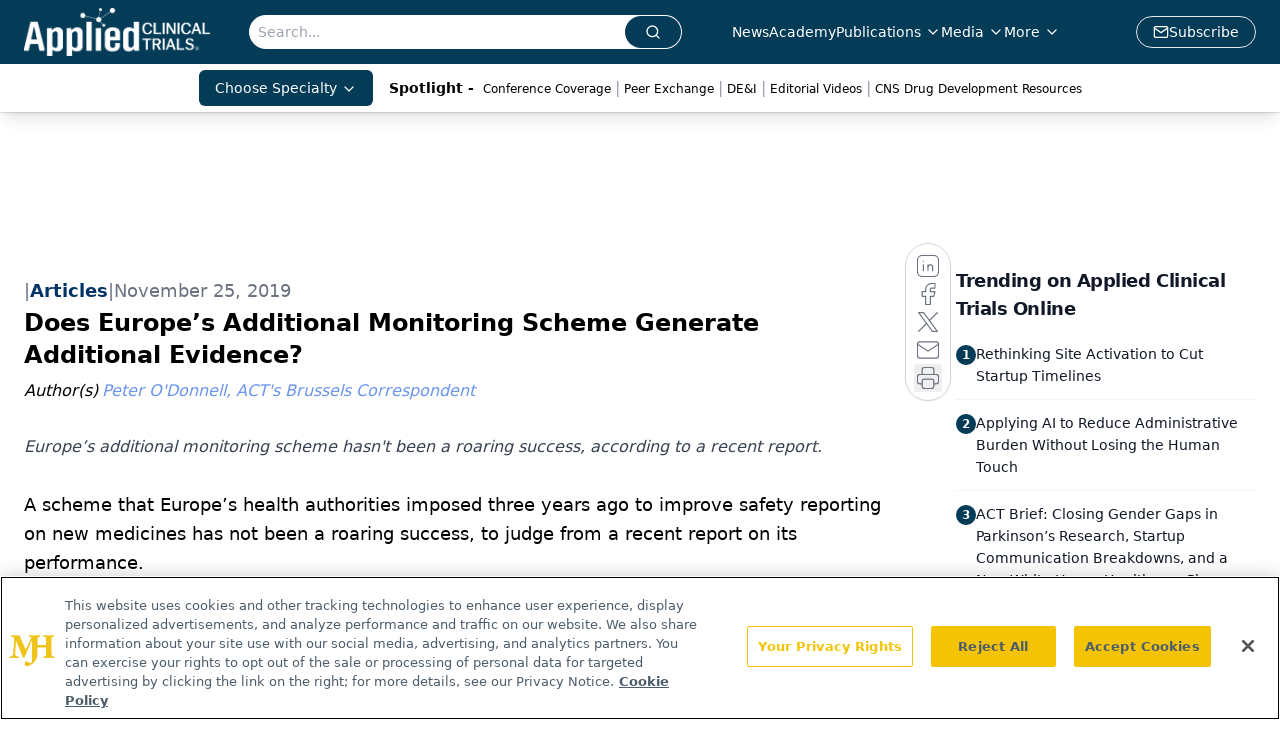

--- FILE ---
content_type: text/html; charset=utf-8
request_url: https://www.google.com/recaptcha/api2/aframe
body_size: 182
content:
<!DOCTYPE HTML><html><head><meta http-equiv="content-type" content="text/html; charset=UTF-8"></head><body><script nonce="djxfiT8ML9DKba9gMvXfKg">/** Anti-fraud and anti-abuse applications only. See google.com/recaptcha */ try{var clients={'sodar':'https://pagead2.googlesyndication.com/pagead/sodar?'};window.addEventListener("message",function(a){try{if(a.source===window.parent){var b=JSON.parse(a.data);var c=clients[b['id']];if(c){var d=document.createElement('img');d.src=c+b['params']+'&rc='+(localStorage.getItem("rc::a")?sessionStorage.getItem("rc::b"):"");window.document.body.appendChild(d);sessionStorage.setItem("rc::e",parseInt(sessionStorage.getItem("rc::e")||0)+1);localStorage.setItem("rc::h",'1768878559910');}}}catch(b){}});window.parent.postMessage("_grecaptcha_ready", "*");}catch(b){}</script></body></html>